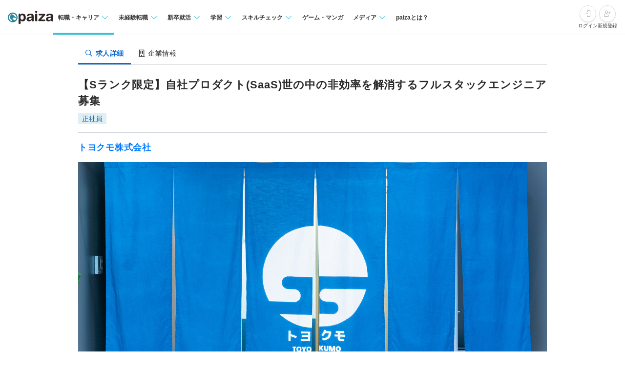

--- FILE ---
content_type: text/html; charset=utf-8
request_url: https://paiza.jp/career/job_offers/7583
body_size: 21636
content:
<!DOCTYPE html>
<html lang='ja'>
<head>

<meta charset="utf-8">
<title>【Sランク限定】自社プロダクト(SaaS)世の中の非効率を解消するフルスタックエンジニア募集の求人:トヨクモ株式会社 | ITエンジニア専門の転職サイト【paiza転職】</title>
<link rel="icon" type="image/x-icon" href="/favicon.ico">
<link rel="icon" type="image/svg+xml" href="/favicon.svg">
<meta name="description" content="トヨクモ株式会社の【Sランク限定】自社プロダクト(SaaS)世の中の非効率を解消するフルスタックエンジニア募集求人・採用情報を掲載しています。｜プログラミング問題を解くと企業からスカウトが届くコーディング転職サイト【paiza転職】">
<link rel="canonical" href="https://paiza.jp/career/job_offers/7583">
<meta property="og:title" content="【Sランク限定】自社プロダクト(SaaS)世の中の非効率を解消するフルスタックエンジニア募集の求人:トヨクモ株式会社">
<meta property="og:description" content="トヨクモ株式会社の【Sランク限定】自社プロダクト(SaaS)世の中の非効率を解消するフルスタックエンジニア募集求人・採用情報を掲載しています。">
<meta property="og:image" content="https://paiza-webapp.s3.ap-northeast-1.amazonaws.com/joboffer/7583/photo_top/large-e0a1629cd632aa2ba95176c3888ed9de.jpg">
<meta property="og:type" content="article">
<meta property="fb:app_id" content="896098410425951">
<meta name="full_title" content="ITエンジニア専門の転職サイト【paiza転職】">
<meta name="viewport" content="width=device-width, initial-scale=1.0">
<meta name="copyright" content="Copyright Paiza, Inc. All rights reserved.">
<meta name="robots" content="index, follow">
<meta name="twitter:card" content="summary_large_image">
<meta name="twitter:site" content="@paiza_official">
<meta name="twitter:creator" content="@paiza_official">
<link href='/apple-touch-icon.png' rel='apple-touch-icon' sizes='192x192'>
<meta content='paiza' name='application-name'>
<meta content='/small.jpg' name='msapplication-square70x70logo'>
<meta content='/medium.jpg' name='msapplication-square150x150logo'>
<meta content='/wide.jpg' name='msapplication-wide310x150logo'>
<meta content='/large.jpg' name='msapplication-square310x310logo'>
<meta content='width=device-width,initial-scale=1,shrink-to-fit=no' name='viewport'>
<link rel="preload" href="https://cdn-paiza.paiza.jp/packs/application.772520abf15aa175.css" as="style" onload="this.onload=null;this.rel=&quot;stylesheet&quot;" />
<script src="https://paiza.jp/assets/common/social_button-3609608d2fa7bd3cde91854101df1ce31b5b834b254b924cec1fcea28b2aa5f9.js" async="async"></script>
<script async='' src='https://b.st-hatena.com/js/bookmark_button.js'></script>
<script src="https://cdn-paiza.paiza.jp/packs/application.098e8d1807ff962e.js" defer="defer"></script>
<link rel="preload" href="https://cdn-paiza.paiza.jp/packs/pages/job_offers/show.979449b787d7f20b.css" as="style" media="screen, print" onload="this.onload=null;this.rel=&quot;stylesheet&quot;" />
<script src="https://cdn-paiza.paiza.jp/packs/pages/job_offers/show.9e817ec3b9b1db05.js" defer="defer"></script>
<script type="application/ld+json">{"@context":"https://schema.org","@type":"JobPosting","datePosted":"2022-12-28T09:25:00+09:00","title":"ソフトウェアエンジニア","description":"\u003cstrong\u003e企業の特徴\u003c/strong\u003e\n■会社概要\nトヨクモは「すべての人を非効率な仕事から解放する」をミッションとするSaaS企業です。\nITスキルに自信のない方々でも直感的に使うことができ、自分たちの業務を改善できるサービスを提供しています。\n2010年に創業し、2020年に東証マザーズ(現グロース)に上場しました。\n\n■募集背景\n弊社の事業は幸いなことに成長を続けています。そのためこれまでになかった新たな要件やパフォーマンス・スケーラビリティへの要求などが増加しています。また新事業の開始に向けた新規開発も始まっています。\n弊社の製品開発ポリシーは、1つの製品の仕様は1つの問題をうまく解く範囲に留め、複雑にしすぎないというものです。 \nその結果、1つの製品の全体像は個人で把握可能なものとなり、1製品あたり2〜6名と少人数のチームでスピード感を持って開発を継続できるようになります。\nそのチームの中でそれぞれのメンバーは、特定領域だけに限った開発だけを行うのではなく、いわゆるフルスタックエンジニアとして製品全体の開発に参加します。\nこうしたチームに参加していただき、新製品の開発や、既存製品の改善、また既存製品同士の連携などの仕事を仕様策定から実装まで共にできる方を募集しております。\n\n\n■仕事の魅力\n1. 裁量が広い\n弊社の製品開発ではエンジニアやデザイナーの裁量が広く、チームで議論しながら、仕様から決定して開発を進めています。社内には開発ロードマップを常に共有しており、なぜやるのか、その仕事はどこにつながっているのかを理解できるため、やらされ仕事感はなくオーナーシップを持って開発に参加できます。\n\n2. 幅広い経験を積める\n現時点での実力や経験によってそれぞれの範囲は異なりますが、原則として開発メンバーはインフラからフロントエンドまでを視野に開発をしています。\n「ある製品の一部の役割のAPI開発」などではなく、ユーザーの課題解決のために必要なことを横断的に行なっていくため、ソフトウェアエンジニアとして「1つのソフトウェアを作り育てる」経験を積むことができます。\n\n3. 刺激し合えるチーム参加\n現状のトヨクモの開発メンバーは技術が好きなメンバーに恵まれていると思います。\nその一員として製品のことだけでなく、技術について雑談・議論しながら仕事をすることができます。\n\n4. OSSへの貢献\n弊社はOSSへの貢献に力を入れています。業務の中で必要なPRを送ることはもちろん、自社OSSの公開や、寄付活動Thanks OSS Awardも行なっています。\n特にOSSへの寄付については今後より拡大していく計画です。\n製品開発だけでなくOSSを通して広く世の中に貢献することもできます。\n\n5. 成果の実感を直接得られる\n弊社は社内の情報が極力制限されずに公開されており、ユーザーからの問い合わせ内容のすべてを知ることができます。またユーザー会などでの直接の会話を通してユーザーからフィードバックを受ける機会もあります。\nまた自分が開発を続けてきた機能によって売上が伸びる経験や、自分が開発している製品が実際に行政や他社で使われていることに接することもあり、そこから成果や社会貢献の実感を得て開発を続けることができます。\n\n\u003cstrong\u003e募集要項\u003c/strong\u003e\n\u003c 概要 \u003e\nポジション\nソフトウェアエンジニア\n\n提示年収\n700万 〜 2,000万円\n\n求めるスキル\nSランク以上（※ランクについてはhttps://paiza.jp/guide/career#rank）\n\n\u003c 開発環境 \u003e\n言語\nTypeScript、PHP、HTML5+CSS3、SQL、Clojure\n\nフレームワーク\nNext.js、Symfony、React、Vue.js\n\n開発手法\nアジャイル、チケット駆動開発、プロトタイピング、コーディング規約あり\n\n開発内容タイプ\nアジャイル、チケット駆動開発、プロトタイピング、コーディング規約あり\n\n\u003c 職務内容 \u003e\n仕様策定や設計のレイヤから参画いただき、⾃社製品(SaaS)の成長に貢献していただきます。\n\n具体的には以下の通りです。\n・バックエンド・フロントエンドを問わず、仕様実現のために必要なコードを書く\n・ソフトウェア設計を行う\n・仕様の議論に参加する\n・アーキテクチャ・インフラの構成を考え、コードに落とし込む\n・ふり返りを通じてチーム開発プロセスの改善に貢献する\n・エンジニアリングチームだけではなくデザイナーやサポートのメンバーとコミュニケーションを行い、円滑に開発を進行する\n\n担当していただく可能性のあるWebアプリケーションのスタックは次の3種類あります。\n1. フロントエンド Next.js/TypeScript、バックエンド GraphQL/Clojure\n2. フロントエンド Vue.js/TypeScript、バックエンド Symfony/PHP\n3. フロントエンド React/ClojureScript、バックエンド Clojure\n\nインフラとしてはAWS、Firebase、Vercelなどを活用しています。\n\n仕事のやりがい\n\n\n\u003cstrong\u003e応募要件\u003c/strong\u003e\n\u003c 必須要件 \u003e\n以下すべてのご経験をお持ちの方からのご応募をおまちしています！\n・Web開発（サーバサイドエンジニア）　実務３年以上\n・Web開発（フロントエンドエンジニア）　実務３年以上\n\n\n\u003c 歓迎要件 \u003e\n・ソフトウェア設計の実務経験がある方\n・アーキテクチャ設計の実務経験がある方\n・RDBの論理設計の実務経験がある方\n・Clojure, TypeScript, PHPのいずれかの言語を用いた開発実務経験がある方\n・コンピュータサイエンスを学習してこられた方\n・SaaSの開発実務の経験がある方\n・専⾨性の⾼い分野の実務経験がある方\n・リーダーシップがある方\n\n\u003c 求める人物像 \u003e\n【マッチする可能性が高い人物像】\n・いわゆる\"ギーク\"な方\n・知的好奇心旺盛である方\n・コードを書いてソフトウェアを作ることが楽しいと感じている方\n・ソフトウェアのごく一部ではなく全体を開発してリリースし、ユーザーひいては社会に影響を与えることを楽しいと感じる方\n・社会の問題を解く製品開発に熱意を持てる方\n・LISPや関数型言語に興味がある方 、好きな方\n\n【マッチしない可能性が高い人物像】\n・特定技術や設計手法にこだわりがあり、その活用経験を積みたい方\n・コミュニケーションをせずに黙々とコードだけを書いていたい方\n・目的思考で合理的な判断を求められる環境に居心地の悪さを感じる方\n・フルリモートで働きたい方\"\n","employmentType":["FULL_TIME"],"hiringOrganization":{"@type":"Organization","name":"トヨクモ株式会社","logo":"https://paiza.jp/images/logo/paiza/job_posting_logo.png"},"jobLocation":{"@type":"Place","address":{"@type":"PostalAddress","addressCountry":"日本","addressRegion":"東京都","postalCode":"","streetAddress":"品川区上大崎3丁目1-1","addressLocality":"東京都品川区上大崎3丁目1-1 JR東急目黒ビル 14階 "}},"identifier":{"@type":"PropertyValue","name":"トヨクモ株式会社","value":4447},"skills":"以下すべてのご経験をお持ちの方からのご応募をおまちしています！\n・Web開発（サーバサイドエンジニア）　実務３年以上\n・Web開発（フロントエンドエンジニア）　実務３年以上\n","workHours":"9:00-18:00（基本：定時出勤手当対象）\n\n以下、いずれかから選択可能です。\n・7:00～16:00\n・8:00～17:00\n・10:00～19:00\n・11:00～20:00\n","jobBenefits":"  \u003c インセンティブ \u003e\n  固定賞与：年4ヶ⽉分。基本給ではなく⽉給の4ヶ⽉です。\n特別賞与：期首から期末までの在籍者を対象に年1回、0〜上限なし\n\n  \u003c 諸手当 \u003e\n  交通費⽀給\n近距離⼿当て：会社から2km圏内に住むと、家賃の最⼤3割（上限5万円）の補助が出ます\n定時出勤手当：定時である9時-18時に勤務していただけると+2万円/月\n従業員持株会の奨励金(50%)\n\nリモートワークの制度は評価や勤務期間により次の種類があります。\n※現在、フルリモートワークは採用しておりません。\n・リモ4：月4回までリモートワーク可能。誰でも利用可\n・リモ10：月10回までリモートワーク可能。マネージャーの承認が必要\n・裁量労働制：プロフェッショナルグレードより選択可能\n\n  \u003c 保険 \u003e\n・健康保険（関東ITソフトウェア健康保険組合）\n・厚⽣年⾦\n・雇⽤保険\n・労災保険\n\n","url":"https://paiza.jp/career/job_offers/7583","image":"https://paiza-webapp.s3.ap-northeast-1.amazonaws.com/joboffer/7583/photo_top/medium-298a21e339883dd4757e4e87c6a77cee.jpg","baseSalary":{"@type":"MonetaryAmount","currency":"JPY","value":{"@type":"QuantitativeValue","unitText":"YEAR","minValue":7000000,"maxValue":20000000}},"validThrough":null}</script>
<link rel="stylesheet" href="https://cdn-paiza.paiza.jp/packs/partials/commons/breadcrumbs_on_rails.185c4ead64565ed9.css" />
<link rel="preload" href="https://cdn-paiza.paiza.jp/packs/partials/job_offers/recruiters_tab.b14b5195bfb275a5.css" media="all" as="style" onload="this.onload=null;this.rel=&quot;stylesheet&quot;" />
<link rel="preload" href="https://cdn-paiza.paiza.jp/packs/partials/job_offers/recruiters_box.ec674a46dafdcc76.css" media="screen, print" as="style" onload="this.onload=null;this.rel=&quot;stylesheet&quot;" />
<link rel="preload" href="https://cdn-paiza.paiza.jp/packs/partials/job_offers/top_area_buttons.3ad5ffe36fc93dab.css" media="all" as="style" onload="this.onload=null;this.rel=&quot;stylesheet&quot;" />

<script>
  dataLayer = [];
  if (location.pathname.startsWith('/business')) {
    analytics_properties = {
      'business_user_id': ''
    };
  } else {
    analytics_properties = {
      'uuid': '',
      'user_status': '0',
      'status': '',
      'ga_status': '',
      'paiza_rank': '',
      'registered_service': '',
      'max_skillpr_years_of_experience': '',
      'expected_date_of_graduation': '',
      'school_type_id': ''
    };
  }
  
  dataLayer.push(Object.assign({}, analytics_properties));
</script>
<!-- Google Tag Manager -->
<script>(function(w,d,s,l,i){w[l]=w[l]||[];w[l].push({'gtm.start':
new Date().getTime(),event:'gtm.js'});var f=d.getElementsByTagName(s)[0],
j=d.createElement(s),dl=l!='dataLayer'?'&l='+l:'';j.async=true;j.src=
'https://www.googletagmanager.com/gtm.js?id='+i+dl;f.parentNode.insertBefore(j,f);
})(window,document,'script','dataLayer','GTM-TQKX7WN');</script>
<!-- End Google Tag Manager -->
<script>
(function(i,s,o,g,r,a,m){i['GoogleAnalyticsObject']=r;i[r]=i[r]||function(){
(i[r].q=i[r].q||[]).push(arguments)},i[r].l=1*new Date();a=s.createElement(o),
m=s.getElementsByTagName(o)[0];a.async=1;a.src=g;m.parentNode.insertBefore(a,m)
})(window,document,'script','https://www.google-analytics.com/analytics.js','ga');
ga('create', 'UA-42027263-1', 'auto');
ga('require', 'GTM-544Q3L4');
ga('send', 'pageview');
</script>
<script>
  custom_dimensions = Object.assign({}, analytics_properties);
  custom_dimensions['user_properties'] = Object.assign({}, custom_dimensions);
  custom_dimensions['user_id'] = custom_dimensions['uuid'];
</script>
<script async='' src='https://www.googletagmanager.com/gtag/js?id=G-X4K98BR9EP'></script>
<script>
window.dataLayer = window.dataLayer || [];
function gtag(){dataLayer.push(arguments);}
gtag('js', new Date());
gtag('config', 'G-X4K98BR9EP', custom_dimensions);
</script>
<link rel="preconnect" href="https://dev.visualwebsiteoptimizer.com" />
<script type='text/javascript' id='vwoCode'>
window._vwo_code || (function() {
var account_id=804902,
version=2.0,
settings_tolerance=2000,
hide_element='body',
hide_element_style = 'opacity:0 !important;filter:alpha(opacity=0) !important;background:none !important',
<!-- * DO NOT EDIT BELOW THIS LINE */ -->
f=false,w=window,d=document,v=d.querySelector('#vwoCode'),cK='_vwo_'+account_id+'_settings',cc={};try{var c=JSON.parse(localStorage.getItem('_vwo_'+account_id+'_config'));cc=c&&typeof c==='object'?c:{}}catch(e){}var stT=cc.stT==='session'?w.sessionStorage:w.localStorage;code={use_existing_jquery:function(){return typeof use_existing_jquery!=='undefined'?use_existing_jquery:undefined},library_tolerance:function(){return typeof library_tolerance!=='undefined'?library_tolerance:undefined},settings_tolerance:function(){return cc.sT||settings_tolerance},hide_element_style:function(){return'{'+(cc.hES||hide_element_style)+'}'},hide_element:function(){return typeof cc.hE==='string'?cc.hE:hide_element},getVersion:function(){return version},finish:function(){if(!f){f=true;var e=d.getElementById('_vis_opt_path_hides');if(e)e.parentNode.removeChild(e)}},finished:function(){return f},load:function(e){var t=this.getSettings(),n=d.createElement('script'),i=this;if(t){n.textContent=t;d.getElementsByTagName('head')[0].appendChild(n);if(!w.VWO||VWO.caE){stT.removeItem(cK);i.load(e)}}else{n.fetchPriority='high';n.src=e;n.type='text/javascript';n.onerror=function(){_vwo_code.finish()};d.getElementsByTagName('head')[0].appendChild(n)}},getSettings:function(){try{var e=stT.getItem(cK);if(!e){return}e=JSON.parse(e);if(Date.now()>e.e){stT.removeItem(cK);return}return e.s}catch(e){return}},init:function(){if(d.URL.indexOf('__vwo_disable__')>-1)return;var e=this.settings_tolerance();w._vwo_settings_timer=setTimeout(function(){_vwo_code.finish();stT.removeItem(cK)},e);var t=d.currentScript,n=d.createElement('style'),i=this.hide_element(),r=t&&!t.async&&i?i+this.hide_element_style():'',c=d.getElementsByTagName('head')[0];n.setAttribute('id','_vis_opt_path_hides');v&&n.setAttribute('nonce',v.nonce);n.setAttribute('type','text/css');if(n.styleSheet)n.styleSheet.cssText=r;else n.appendChild(d.createTextNode(r));c.appendChild(n);this.load('https://dev.visualwebsiteoptimizer.com/j.php?a='+account_id+'&u='+encodeURIComponent(d.URL)+'&vn='+version)}};w._vwo_code=code;code.init();})();
</script>
<!-- End VWO Async SmartCode -->
<!-- Optimize Next -->
<script>(function(p,r,o,j,e,c,t,g){
p['_'+t]={};g=r.createElement('script');g.src='https://www.googletagmanager.com/gtm.js?id=GTM-'+t;r[o].prepend(g);
g=r.createElement('style');g.innerText='.'+e+t+'{visibility:hidden!important}';r[o].prepend(g);
r[o][j].add(e+t);setTimeout(function(){if(r[o][j].contains(e+t)){r[o][j].remove(e+t);p['_'+t]=0}},c)
})(window,document,'documentElement','classList','loading',2000,'WTZZHVXG')</script>
<!-- End Optimize Next -->
<script>
  (function() {
    this.gaq_push = function(args) {
      var hit_type, mkargs;
      if (args == null) {
        args = [];
      }
      mkargs = {};
      hit_type = '';
      args.forEach(function(n, i) {
        if (i === 0) {
          if (n === '_trackEvent') {
            hit_type = 'event';
          } else if (n === '_trackPageview') {
            hit_type = 'pageview';
          }
          return mkargs.hitType = hit_type;
        } else if (i === 1) {
          if (hit_type === 'event') {
            return mkargs.eventCategory = n.toString();
          } else if (hit_type === 'pageview') {
            return mkargs.page = n.toString();
          }
        } else if (i === 2) {
          return mkargs.eventAction = n.toString();
        } else if (i === 3) {
          return mkargs.eventLabel = n.toString();
        } else if (i === 4) {
          return mkargs.eventValue = parseInt(n);
        }
      });
      if (typeof ga !== "undefined" && ga !== null) {
        return ga('send', mkargs);
      } else {
        return console.log(mkargs);
      }
    };
  
  }).call(this);
</script>

<meta name="csrf-param" content="authenticity_token" />
<meta name="csrf-token" content="HnpYeQ6gp62vmSWpL_jmG7uThR91BYyFufyPkxc843kaX97oNJZcrMkm7YLCWo5fHaxOB1affe7jAsqlEYqL6A" />
</head>
<body class=''>
<div id='fb-root'></div>
<script src="https://cdn-paiza.paiza.jp/packs/partials/headers/global_header.a9a1641489cc05ac.js" defer="defer"></script>
<link rel="stylesheet" href="https://cdn-paiza.paiza.jp/packs/partials/headers/global_header.2775e4a72c5fc0bb.css" />
<div data-display-menu='true' data-is-agent-scouts-badge-visible='false' data-is-bookmarks-badge-visible='false' data-is-display-scout-config='' data-is-entries-badge-visible='false' data-is-messages-badge-visible='false' data-is-mypage-badge-visible='false' data-is-student='' data-is-study-group-user='' data-is-target-of-plan-after-graduation='' data-logged-in='false' id='js-react-global-header'></div>


<noscript>
<p style='text-align:center;'>javascriptを有効にして下さい。</p>
</noscript>
<main class='main' id='main'>


<div class='u-container-medium u-container--no-padding'>
<div class='p-recruiters-tab'>
<div class='p-recruiters-tab__navigation' id='tab_nav'>
<div class='p-recruiters-tab__items-wrap'>
<a class="p-recruiters-tab__item a-tab a-tab--active" href="/job_offers/7583"><i class='far fa-search fa-fw' style='margin-right: 0.25rem;'></i>
<span>求人詳細</span>
</a><a class="p-recruiters-tab__item a-tab  " href="/recruiters/4447?job_offer_id=7583#tab_nav"><i class='far fa-building fa-fw' style='margin-right: 0.25rem;'></i>
<span>企業情報</span>
</a></div>
</div>
</div>
</div>

<div class='o-recruiters-show'>
<div class='o-recruiters-show__section u-hidden-on-pc'>
<div class='o-recruiters-show__content'>
<div class='m-box m-box--sharp m-box--white'>
<div class='m-contents m-contents--gap-very-narrow'>
<div>
<div class='u-flex u-flex-justify-between u-flex-center u-flex-items-center'>
<span class='a-heading-primary-small'>
通過ランク：S
</span>
<a target="_blank" href="/guide/guide#outline"><i class='far fa-question-circle'></i>
</a></div>
</div>
</div>
</div>

</div>
</div>
</div>
<div class='u-container-medium u-text-align-left' data-job-offer-id='7583' id='job_offer_detail'>
<div class='m-heading-area m-heading-area--strong-border'>
<h1 class='a-heading-primary-xlarge'>【Sランク限定】自社プロダクト(SaaS)世の中の非効率を解消するフルスタックエンジニア募集</h1>
<div class='u-mt--0p5rem'>
<div style="clear: both;"><div class="d-label d-label--work_style">正社員</div></div>

</div>
</div>
<div class='m-heading-area'>
<h2 class='a-heading-primary-large' id='corpname'>
<a href="/recruiters/4447?job_offer_id=7583#tab_nav">トヨクモ株式会社</a>
</h2>
</div>

</div>
<div class='u-container-medium'>
<div class='m-photo-top' id='job_offer_top_image'>
<div class='m-photo-top__image'>
<img alt="求人メインイメージ" loading="lazy" ssl_detected="true" src="https://paiza-webapp.s3.ap-northeast-1.amazonaws.com/joboffer/7583/photo_top/large-e0a1629cd632aa2ba95176c3888ed9de.jpg" />
</div>
</div>
</div>
<div class='t-two-column js-toc-content'>
<div class='t-two-column__main-side p-job-offer-detail__main-side'>
<div class='o-recruiters-show'>
<div class='o-recruiters-show__toggle-section'>
<input checked='checked' class='o-recruiters-show__toggle-trigger' id='job-offer-summary' type='checkbox'>
<label class='o-recruiters-show__section-title' for='job-offer-summary'>
<h3 class='a-heading-primary-large' id='job-offer-summary-heading'>
求人概要
</h3>
<i class='o-recruiters-show__toggle-trigger-icon'></i>
</label>
<div class='o-recruiters-show__toggle-content' id='job-offer-feature'>
<div class='o-recruiters-show__content-text p-job-offer-updated-date'>
更新日：2024/08/28
</div>
<div class='o-recruiters-show__content-text'>
<p>■会社概要<br>トヨクモは「すべての人を非効率な仕事から解放する」をミッションとするSaaS企業です。<br>ITスキルに自信のない方々でも直感的に使うことができ、自分たちの業務を改善できるサービスを提供しています。<br>2010年に創業し、2020年に東証マザーズ(現グロース)に上場しました。<br><br>■募集背景<br>弊社の事業は幸いなことに成長を続けています。そのためこれまでになかった新たな要件やパフォーマンス・スケーラビリティへの要求などが増加しています。また新事業の開始に向けた新規開発も始まっています。<br>弊社の製品開発ポリシーは、1つの製品の仕様は1つの問題をうまく解く範囲に留め、複雑にしすぎないというものです。 <br>その結果、1つの製品の全体像は個人で把握可能なものとなり、1製品あたり2〜6名と少人数のチームでスピード感を持って開発を継続できるようになります。<br>そのチームの中でそれぞれのメンバーは、特定領域だけに限った開発だけを行うのではなく、いわゆるフルスタックエンジニアとして製品全体の開発に参加します。<br>こうしたチームに参加していただき、新製品の開発や、既存製品の改善、また既存製品同士の連携などの仕事を仕様策定から実装まで共にできる方を募集しております。<br><br><br>■仕事の魅力<br>1. 裁量が広い<br>弊社の製品開発ではエンジニアやデザイナーの裁量が広く、チームで議論しながら、仕様から決定して開発を進めています。社内には開発ロードマップを常に共有しており、なぜやるのか、その仕事はどこにつながっているのかを理解できるため、やらされ仕事感はなくオーナーシップを持って開発に参加できます。<br><br>2. 幅広い経験を積める<br>現時点での実力や経験によってそれぞれの範囲は異なりますが、原則として開発メンバーはインフラからフロントエンドまでを視野に開発をしています。<br>「ある製品の一部の役割のAPI開発」などではなく、ユーザーの課題解決のために必要なことを横断的に行なっていくため、ソフトウェアエンジニアとして「1つのソフトウェアを作り育てる」経験を積むことができます。<br><br>3. 刺激し合えるチーム参加<br>現状のトヨクモの開発メンバーは技術が好きなメンバーに恵まれていると思います。<br>その一員として製品のことだけでなく、技術について雑談・議論しながら仕事をすることができます。<br><br>4. OSSへの貢献<br>弊社はOSSへの貢献に力を入れています。業務の中で必要なPRを送ることはもちろん、自社OSSの公開や、寄付活動Thanks OSS Awardも行なっています。<br>特にOSSへの寄付については今後より拡大していく計画です。<br>製品開発だけでなくOSSを通して広く世の中に貢献することもできます。<br><br>5. 成果の実感を直接得られる<br>弊社は社内の情報が極力制限されずに公開されており、ユーザーからの問い合わせ内容のすべてを知ることができます。またユーザー会などでの直接の会話を通してユーザーからフィードバックを受ける機会もあります。<br>また自分が開発を続けてきた機能によって売上が伸びる経験や、自分が開発している製品が実際に行政や他社で使われていることに接することもあり、そこから成果や社会貢献の実感を得て開発を続けることができます。</p>
</div>
<div class='p-job-offer-summary-area'>
<dl class='m-definitions-responsive m-definitions-responsive--border-top'>
<dt class='m-definitions-responsive__term'>
職種名
</dt>
<dd class='m-definitions-responsive__description' id='job-offer-occupation'>
ソフトウェアエンジニア
</dd>
<dt class='m-definitions-responsive__term'>
ポジション
</dt>
<dd class='m-definitions-responsive__description' id='job-offer-engineering-positions'>
テックメンバー、SE・PG
</dd>
<dt class='m-definitions-responsive__term'>
職種
</dt>
<dd class='m-definitions-responsive__description' id='job-offer-engineering_fields'>
バックエンド/サーバサイド、フロントエンド
</dd>
<dt class='m-definitions-responsive__term'>
給与(想定年収)
</dt>
<dd class='m-definitions-responsive__description' id='job-offer-salary-range'>
700万 〜 2,000万円
<div class='m-definitions-responsive__annotation'>
（※
<a target="_blank" href="https://paizasupport.zendesk.com/hc/ja/articles/360035798071">想定年収</a>
は年収提示額を保証するものではありません）
</div>
</dd>
<dt class='m-definitions-responsive__term'>
勤務地
</dt>
<dd class='m-definitions-responsive__description'>
東京都
</dd>
<dt class='m-definitions-responsive__term'>
主要開発技術
</dt>
<dd class='m-definitions-responsive__description u-flex u-flex-wrap flex-decorator u-flex-items-start' id='job-offer-main-dev-language'>
<span class="p-job-offer-lang-label-link--green u-mr--0p5rem u-mb--0p5rem">TypeScript</span>
<span class="p-job-offer-lang-label-link--blue u-mr--0p5rem u-mb--0p5rem">Next.js</span>
</dd>
<dt class='m-definitions-responsive__term'>
開発言語
</dt>
<dd class='m-definitions-responsive__description u-flex u-flex-wrap flex-decorator u-flex-items-start' id='job-offer-sub-dev-language'>
<span class="p-job-offer-lang-label-link--green u-mr--0p5rem u-mb--0p5rem">PHP</span>
<span class="p-job-offer-lang-label-link--green u-mr--0p5rem u-mb--0p5rem">Clojure</span>
<span class="p-job-offer-lang-label-link--green u-mr--0p5rem u-mb--0p5rem">HTML5+CSS3</span>
<span class="p-job-offer-lang-label-link--green u-mr--0p5rem u-mb--0p5rem">SQL</span>
</dd>
<dt class='m-definitions-responsive__term'>
フレームワーク
</dt>
<dd class='m-definitions-responsive__description u-flex u-flex-wrap flex-decorator u-flex-items-start' id='job-offer-dev-framework'>
<span class="p-job-offer-lang-label-link--blue u-mr--0p5rem u-mb--0p5rem">Symfony</span>
<span class="p-job-offer-lang-label-link--blue u-mr--0p5rem u-mb--0p5rem">React</span>
<span class="p-job-offer-lang-label-link--blue u-mr--0p5rem u-mb--0p5rem">Vue.js</span>
</dd>
<dt class='m-definitions-responsive__term'>
クラウドプラットフォーム
</dt>
<dd class='m-definitions-responsive__description'>
<p>Amazon Web Services、Firebase</p>
</dd>
<dt class='m-definitions-responsive__term'>
データベース
</dt>
<dd class='m-definitions-responsive__description' id='job-offer-databases'>
MySQL、PostgreSQL
</dd>
<dt class='m-definitions-responsive__term'>
開発内容タイプ
</dt>
<dd class='m-definitions-responsive__description'>
<p>自社製品/自社サービス、B2B、業務システム/パッケージ、スマートフォンアプリ、SaaS、データベースの設計、チューニング、大規模（秒間1万クエリー以上など）</p>
</dd>
<dt class='m-definitions-responsive__term'>
特徴
</dt>
<dd class='m-definitions-responsive__description u-flex u-flex-wrap flex-decorator u-flex-items-start' id='job-offer-work-features'>
<span class="p-job-offer-lang-label-link--green u-mr--0p5rem u-mb--0p5rem">残業３０H以内</span>
<span class="p-job-offer-lang-label-link--green u-mr--0p5rem u-mb--0p5rem">オンライン面談可</span>
<span class="p-job-offer-lang-label-link--green u-mr--0p5rem u-mb--0p5rem">服装自由</span>
<span class="p-job-offer-lang-label-link--green u-mr--0p5rem u-mb--0p5rem">イヤホンOK</span>
<span class="p-job-offer-lang-label-link--green u-mr--0p5rem u-mb--0p5rem">フリーソフト利用可</span>
<span class="p-job-offer-lang-label-link--green u-mr--0p5rem u-mb--0p5rem">1920x1200以上のモニター環境を提供</span>
<span class="p-job-offer-lang-label-link--green u-mr--0p5rem u-mb--0p5rem">OSSプロジェクトのコミッタが在籍</span>
<span class="p-job-offer-lang-label-link--green u-mr--0p5rem u-mb--0p5rem">原則定時退社</span>
<span class="p-job-offer-lang-label-link--green u-mr--0p5rem u-mb--0p5rem">産休育休取得実績あり</span>
<span class="p-job-offer-lang-label-link--green u-mr--0p5rem u-mb--0p5rem">ノートPC＋モニタ別途支給</span>
<span class="p-job-offer-lang-label-link--green u-mr--0p5rem u-mb--0p5rem">一部在宅勤務可</span>
<span class="p-job-offer-lang-label-link--green u-mr--0p5rem u-mb--0p5rem">日本語がネイティブレベルでなくても可</span>
<span class="p-job-offer-lang-label-link--green u-mr--0p5rem u-mb--0p5rem">若手歓迎</span>
<span class="p-job-offer-lang-label-link--green u-mr--0p5rem u-mb--0p5rem">第二新卒歓迎</span>
<span class="p-job-offer-lang-label-link--green u-mr--0p5rem u-mb--0p5rem">時短勤務可</span>
<span class="p-job-offer-lang-label-link--green u-mr--0p5rem u-mb--0p5rem">ベテラン歓迎</span>
</dd>
<dt class='m-definitions-responsive__term'>
募集人数
</dt>
<dd class='m-definitions-responsive__description'>
若干名
</dd>
</dl>
<div class='o-recruiters-show__sub-images'>
<div class='o-recruiters-show__sub-image-wrap'>
<div class='o-recruiters-show__sub-image' id='job-offer-sub-photo1'>
<img alt="求人イメージ画像2" class="p-job-offer-sub-photos__image" loading="lazy" ssl_detected="true" src="https://paiza-webapp.s3.ap-northeast-1.amazonaws.com/joboffer/7583/photo2/medium-c81919d6320e5af899dd2563282ae11b.jpg" />
</div>
<div class='o-recruiters-show__sub-image' id='job-offer-sub-photo2'>
<img alt="求人イメージ画像3" class="p-job-offer-sub-photos__image" loading="lazy" ssl_detected="true" src="https://paiza-webapp.s3.ap-northeast-1.amazonaws.com/joboffer/7583/photo3/medium-e56af69a8827c54fa1dcf76e7d85d2a1.jpg" />
</div>
</div>
</div>
</div>
</div>
</div>
<div class='o-recruiters-show__toggle-section p-job-offer-recruitment-requirements'>
<input checked='checked' class='o-recruiters-show__toggle-trigger' id='job-offer-requirements-title' type='checkbox'>
<label class='o-recruiters-show__section-title' for='job-offer-requirements-title'>
<h3 class='a-heading-primary-large' id='job-offer-recruitment-requirements-heading'>
応募要件
</h3>
<i class='o-recruiters-show__toggle-trigger-icon'></i>
</label>
<div class='o-recruiters-show__toggle-content'>
<dl class='m-definitions-responsive' id='job-offer-recruitement-requirements'>
<dt class='m-definitions-responsive__term'>
必須要件
</dt>
<dd class='m-definitions-responsive__description'>
以下すべてのご経験をお持ちの方からのご応募をおまちしています！<br>・Web開発（サーバサイドエンジニア）　実務３年以上<br>・Web開発（フロントエンドエンジニア）　実務３年以上<br>
</dd>
<dt class='m-definitions-responsive__term'>
歓迎要件
</dt>
<dd class='m-definitions-responsive__description'>
<p>・ソフトウェア設計の実務経験がある方<br>・アーキテクチャ設計の実務経験がある方<br>・RDBの論理設計の実務経験がある方<br>・Clojure, TypeScript, PHPのいずれかの言語を用いた開発実務経験がある方<br>・コンピュータサイエンスを学習してこられた方<br>・SaaSの開発実務の経験がある方<br>・専⾨性の⾼い分野の実務経験がある方<br>・リーダーシップがある方</p>
</dd>
<dt class='m-definitions-responsive__term'>
求める人物像
</dt>
<dd class='m-definitions-responsive__description'>
<p>【マッチする可能性が高い人物像】<br>・いわゆる"ギーク"な方<br>・知的好奇心旺盛である方<br>・コードを書いてソフトウェアを作ることが楽しいと感じている方<br>・ソフトウェアのごく一部ではなく全体を開発してリリースし、ユーザーひいては社会に影響を与えることを楽しいと感じる方<br>・社会の問題を解く製品開発に熱意を持てる方<br>・LISPや関数型言語に興味がある方 、好きな方<br><br>【マッチしない可能性が高い人物像】<br>・特定技術や設計手法にこだわりがあり、その活用経験を積みたい方<br>・コミュニケーションをせずに黙々とコードだけを書いていたい方<br>・目的思考で合理的な判断を求められる環境に居心地の悪さを感じる方<br>・フルリモートで働きたい方</p>
</dd>
<dt class='m-definitions-responsive__term'>
備考
</dt>
<dd class='m-definitions-responsive__description'>
<p>【必須要件補足】<br>・トヨクモのミッション「すべての人を非効率な仕事から解放する」に共感していただける方<br>・チームの一員として他のメンバーと協調して仕事ができる方<br>・バックエンドからフロントエンドにまたがるWebアプリケーション開発実務の経験が3年以上またはそれに準ずる経験がある方</p>
</dd>
<dt class='m-definitions-responsive__term'>
選考フロー
</dt>
<dd class='m-definitions-responsive__description' id='job-offer-selection-flow'>
<p>プロフィール選考（場合によっては選考なし）<br>▼<br>カジュアル面談<br>▼<br>面接（1〜3回）※技術面接を含みます<br>▼<br>適性検査<br>▼<br>最終面接（ご来社）<br>▼<br>内定<br><br>※技術面接は1日にまとめて実施することも可能です。</p>
※選考フロー、面接回数は状況に応じて変更になる可能性があります
</dd>
</dl>
</div>
</div>
<div class='o-recruiters-show__toggle-section' id='job-offer-description'>
<input checked='checked' class='o-recruiters-show__toggle-trigger' id='job-offer-description-title' type='checkbox'>
<label class='o-recruiters-show__section-title' for='job-offer-description-title'>
<h3 class='a-heading-primary-large' id='job-offer-description-area-heading'>
職務内容
</h3>
<i class='o-recruiters-show__toggle-trigger-icon'></i>
</label>
<div class='o-recruiters-show__toggle-content'>
<div class='o-recruiters-show__content-text a-heading-primary'>
仕様策定や設計のレイヤから参画いただき、⾃社製品(SaaS)の成長に貢献していただきます。
</div>
<div class='o-recruiters-show__content-text'>
<p>具体的には以下の通りです。<br>・バックエンド・フロントエンドを問わず、仕様実現のために必要なコードを書く<br>・ソフトウェア設計を行う<br>・仕様の議論に参加する<br>・アーキテクチャ・インフラの構成を考え、コードに落とし込む<br>・ふり返りを通じてチーム開発プロセスの改善に貢献する<br>・エンジニアリングチームだけではなくデザイナーやサポートのメンバーとコミュニケーションを行い、円滑に開発を進行する<br><br>担当していただく可能性のあるWebアプリケーションのスタックは次の3種類あります。<br>1. フロントエンド Next.js/TypeScript、バックエンド GraphQL/Clojure<br>2. フロントエンド Vue.js/TypeScript、バックエンド Symfony/PHP<br>3. フロントエンド React/ClojureScript、バックエンド Clojure<br><br>インフラとしてはAWS、Firebase、Vercelなどを活用しています。</p>
<div class='p-job-offer-description-area__sub-title'>
業務内容の変更範囲
</div>
<div class='p-job-offer-description-area__job_description_change_range_at_hiring'>
＜雇入時＞
<br>
<p>開発業務<br></p>
</div>
<div class='p-job-offer-description-area__job_description_change_range_at_change'>
＜変更範囲＞
<br>
<p>開発及びSEまたはPM業務</p>
</div>

</div>
<style>
  .job-offer-bookmark-and-entry-box {
    padding: 1rem;
    background-color: #f6f6f6; }
  
  .job-offer-bookmark-and-entry-box__buttons {
    display: flex;
    justify-content: center;
    gap: 1rem; }
  
  .job-offer-bookmark-and-entry-box__button {
    width: 9rem; }
</style>

</div>
</div>
<div class='o-recruiters-show__toggle-section p-job-offer-development-environment js-job-offer-development-environment'>
<input class='o-recruiters-show__toggle-trigger' id='job-offer-dev-env-title' type='checkbox'>
<label class='o-recruiters-show__section-title' for='job-offer-dev-env-title'>
<h3 class='a-heading-primary-large' id='job-offer-development-environment-heading'>
開発環境
</h3>
<i class='o-recruiters-show__toggle-trigger-icon'></i>
</label>
<div class='o-recruiters-show__toggle-content'>
<dl class='m-definitions-responsive'>
<dt class='m-definitions-responsive__term'>
開発部門の特徴・強み
</dt>
<dd class='m-definitions-responsive__description'>
<p>■スキルを伸ばしやすい環境<br>弊社のエンジニアには仕様の実現のために必要なことを行うというカルチャーが根付いているため、1つのソフトウェアをより良くするために必要な技術を広く経験できます。<br>仕様が複雑なアプリケーションやユーザー数が急拡大しているアプリケーションもあり、スキルを上げやすい課題に取り組むチャンスが多くあります。<br><br>■生産性を引き出す環境<br>弊社ではエンジニアがエンジニアリングに集中し、高い生産性を発揮できる環境を整えることを重視しています。<br>PCや周辺機器もハイスペックなものを用意し、オフィス環境も広く使えて静かな環境になっています。<br>また会議等も必要に応じた最小限なものがあるだけです。<br><br>■技術が好きな優秀なメンバーと働ける<br>これまで技術が好きなメンバーを集めることに成功できており、現状十分にメンバーが足りている状況ではありませんが、それでも高い生産性で開発を継続できています。<br>世界中で使われる有名なOSSの作者やセキュリティに詳しいメンバーなど尖ったメンバーも在籍しています。<br></p>
</dd>
<dt class='m-definitions-responsive__term'>
技術向上、教育体制
</dt>
<dd class='m-definitions-responsive__description'>
<p>・コーディング規約の整備<br>・レビュー規約の整備<br>・設計レビュー<br>・ペアプログラミングの実施<br>・AWSやCloijureなど、社内で使用している技術についての勉強会を不定期開催<br>・書籍購入はSlackで依頼するだけ<br>・AWS等の資格の受験費用負担<br></p>
</dd>
<dt class='m-definitions-responsive__term'>
支給マシン
</dt>
<dd class='m-definitions-responsive__description'>
<p>PCにはこだわっており50万円以内を目安として選択いただくことができ、かつ3年に1度買い換えが可能です。<br>macOSを選択しているメンバーが多いですが、LinuxやWindowsも選択可能です。<br>モニターも27インチの4kを2台か、34インチのウルトラワイドモニターから選ぶことができます。<br>椅子はオカムラシルフィエクストラハイバック(定価15万円以上)です。<br>その他キーボードやマウスなどの周辺機器は基本的に自由に選択可能です。<br></p>
</dd>
<dt class='m-definitions-responsive__term'>
開発手法
</dt>
<dd class='m-definitions-responsive__description'>
<p>アジャイル、チケット駆動開発、プロトタイピング、コーディング規約あり</p>
</dd>
<dt class='m-definitions-responsive__term'>
開発支援ツール
</dt>
<dd class='m-definitions-responsive__description' id='job-offer-project-managements'>
Git、GitHub、GitHub Actions
</dd>
<dt class='m-definitions-responsive__term'>
インフラ管理
</dt>
<dd class='m-definitions-responsive__description'>
<p>Docker、AWS CloudFormation、Datadog、Amazon CloudWatch</p>
</dd>
<dt class='m-definitions-responsive__term'>
環境
</dt>
<dd class='m-definitions-responsive__description' id='job-offer-dev-environments'>
Linux、Mac OS X、NGINX、Redis、Vim、Emacs、GraphQL
</dd>
<dt class='m-definitions-responsive__term'>
その他開発環境
</dt>
<dd class='m-definitions-responsive__description'>
<p>アジャイル・チケット駆動開発といったイメージです。<br>コーディング規約やレビュー規約も試行錯誤しながら整備を継続的に続けています。<br><br>その他次のようなツールを使用しています。<br>・VCS：GitHub<br>・CI：GitHub Actions、Code Pipeline/Code Build<br>・コミュニケーションツール：Slack<br>・wiki：Scrapbox<br>・課題管理：Asana<br>・エディター：JetBrains製品についてはライセンスを支給、その他Emacs、Vim、VSCodeなど<br></p>
</dd>
<dt class='m-definitions-responsive__term'>
エンジニア評価の仕組み
</dt>
<dd class='m-definitions-responsive__description'>
<p>・月次の1on1を通して期待値と細かいフィードバックを実施<br>・年度末の評価時には360度評価を実施して偏りを排除<br>・事業の売上や利益と評価を直接結びつけない<br>・全体の金額ボリュームと考え方をクリアに示し、財務としての仕組みを理解してもらうように配慮<br></p>
</dd>
<dt class='m-definitions-responsive__term'>
組織構成
</dt>
<dd class='m-definitions-responsive__description'>
<p>開発部門：29名(インフラエンジニア2名、デザイナー5名、採用担当1名、他はソフトウェアエンジニア)</p>
</dd>
<dt class='m-definitions-responsive__term'>
配属部署
</dt>
<dd class='m-definitions-responsive__description'>
開発本部
</dd>
<dt class='m-definitions-responsive__term'>
配属部署人数
</dt>
<dd class='m-definitions-responsive__description'>
29名
</dd>
<dt class='m-definitions-responsive__term'>
平均的なチーム構成
</dt>
<dd class='m-definitions-responsive__description'>
<p>1製品あたり2〜6名のチームが裁量を持ち、開発の全工程に携わります。<br>顧客の本質的な課題を解決するというスタンスで、皆が組織横断的に開発に取り組む環境です。</p>
</dd>
</dl>
</div>
</div>
<div class='o-recruiters-show__toggle-section' id='job-offer-address-info'>
<input class='o-recruiters-show__toggle-trigger' id='job-offer-address-title' type='checkbox'>
<label class='o-recruiters-show__section-title' for='job-offer-address-title'>
<h3 class='a-heading-primary-large' id='job-offer-address-info-heading'>
勤務地
</h3>
<i class='o-recruiters-show__toggle-trigger-icon'></i>
</label>
<div class='o-recruiters-show__toggle-content'>
<div class='u-mt--1rem u-mb--1rem' id='job-offer-map-area'>
<div id='map-canvas' style='width: 100%; height: 299px'>
<iframe allowfullscreen='' frameborder='0' height='100%' loading='lazy' src='https://www.google.com/maps/embed/v1/place?key=AIzaSyD1lkeBZFpJ4SfsQBQbTmdd2JVAAdDFEAA&amp;q=品川区上大崎3丁目1-1&amp;zoom=15' style='border:0' width='100%'></iframe>
</div>

</div>
<dl class='m-definitions-responsive m-definitions-responsive--border-top'>
<dt class='m-definitions-responsive__term'>
勤務地
</dt>
<dd class='m-definitions-responsive__description'>
東京都品川区上大崎3丁目1-1
JR東急目黒ビル 14階

<div class='p-job-offer-description-area__sub-title'>
就業場所の変更範囲
</div>
<div class='p-job-offer-description-area__work_location_change_range_at_hiring'>
＜雇入時＞
<br>
<p>トヨクモ株式会社本社<br></p>
</div>
<div class='p-job-offer-description-area__work_location_change_range_at_change'>
＜変更範囲＞
<br>
<p>トヨクモ株式会社本社またはリモート業務による会社が認めた勤務地</p>
</div>
<div class='p-job-offer-description-area__sub-title'>
受動喫煙防止措置に関する事項
</div>
<div class='p-job-offer-description-area__passive_smoking_prevention'>
<p>従業員に対する受動喫煙対策：あり<br>対策内容：屋内禁煙（敷地内および事業所内は禁煙ですが、施設内に喫煙者向けの専用室が設けられています。）</p>
</div>
</dd>
<dt class='m-definitions-responsive__term'>
最寄り駅
</dt>
<dd class='m-definitions-responsive__description'>
<p>JR山手線、東急目黒線、東京メトロ南北線、都営三田線 「目黒駅」徒歩1分</p>
</dd>
</dl>
<style>
  .job-offer-bookmark-and-entry-box {
    padding: 1rem;
    background-color: #f6f6f6; }
  
  .job-offer-bookmark-and-entry-box__buttons {
    display: flex;
    justify-content: center;
    gap: 1rem; }
  
  .job-offer-bookmark-and-entry-box__button {
    width: 9rem; }
</style>

</div>
</div>
<div class='o-recruiters-show__toggle-section' id='job-offer-wlefare'>
<input class='o-recruiters-show__toggle-trigger' id='job-offer-welfare-title' type='checkbox'>
<label class='o-recruiters-show__section-title' for='job-offer-welfare-title'>
<h3 class='a-heading-primary-large' id='job-offer-welfare-heading'>
待遇・福利厚生
</h3>
<i class='o-recruiters-show__toggle-trigger-icon'></i>
</label>
<div class='o-recruiters-show__toggle-content'>
<dl class='m-definitions-responsive'>
<dt class='m-definitions-responsive__term'>
給与体系・詳細
</dt>
<dd class='m-definitions-responsive__description'>
<p>賃⾦形態：⽉給制<br>賃⾦の決定⽅法：当社規定により決定<br>給与：月給42万円〜、最低年収672万円〜(月45時間のみなし残業含む。特別賞与は含まない)<br>固定残業代：45時間分（換算時給に1.25をかけて算出、換算された時給超過分は別途⽀給）<br></p>
</dd>
<dt class='m-definitions-responsive__term'>
給与(想定年収)
</dt>
<dd class='m-definitions-responsive__description'>
700万 〜 2,000万円
<div class='m-definitions-responsive__annotation'>
（※
<a target="_blank" href="https://paizasupport.zendesk.com/hc/ja/articles/360035798071">想定年収</a>
は年収提示額を保証するものではありません）
</div>
</dd>
<dt class='m-definitions-responsive__term'>
勤務時間
</dt>
<dd class='m-definitions-responsive__description'>
<p>9:00-18:00（基本：定時出勤手当対象）<br><br>以下、いずれかから選択可能です。<br>・7:00～16:00<br>・8:00～17:00<br>・10:00～19:00<br>・11:00～20:00<br></p>
<p>休憩時間：休憩60分 （各々の業務の都合により任意の時間に取得）</p>
<p>平均残業時間：平均10時間程度/月</p>
</dd>
<dt class='m-definitions-responsive__term'>
休日休暇
</dt>
<dd class='m-definitions-responsive__description'>
<p>基本的にカレンダー通りです。<br>・⼟⽇祝<br>・夏季休暇<br>・年末年始休暇<br>・年次有給休暇<br></p>
</dd>
<dt class='m-definitions-responsive__term'>
諸手当
</dt>
<dd class='m-definitions-responsive__description'>
<p>交通費⽀給<br>近距離⼿当て：会社から2km圏内に住むと、家賃の最⼤3割（上限5万円）の補助が出ます<br>定時出勤手当：定時である9時-18時に勤務していただけると+2万円/月<br>従業員持株会の奨励金(50%)<br><br>リモートワークの制度は評価や勤務期間により次の種類があります。<br>※現在、フルリモートワークは採用しておりません。<br>・リモ4：月4回までリモートワーク可能。誰でも利用可<br>・リモ10：月10回までリモートワーク可能。マネージャーの承認が必要<br>・裁量労働制：プロフェッショナルグレードより選択可能</p>
</dd>
<dt class='m-definitions-responsive__term'>
インセンティブ
</dt>
<dd class='m-definitions-responsive__description'>
<p>固定賞与：年4ヶ⽉分。基本給ではなく⽉給の4ヶ⽉です。<br>特別賞与：期首から期末までの在籍者を対象に年1回、0〜上限なし</p>
</dd>
<dt class='m-definitions-responsive__term'>
昇給・昇格
</dt>
<dd class='m-definitions-responsive__description'>
<p>昇給あり：年2回（1⽉、7⽉）<br></p>
</dd>
<dt class='m-definitions-responsive__term'>
保険
</dt>
<dd class='m-definitions-responsive__description'>
<p>・健康保険（関東ITソフトウェア健康保険組合）<br>・厚⽣年⾦<br>・雇⽤保険<br>・労災保険<br></p>
</dd>
<dt class='m-definitions-responsive__term'>
雇用関係
</dt>
<dd class='m-definitions-responsive__description'>
<p>
無期雇用
</p>
</dd>
<dt class='m-definitions-responsive__term'>
試用期間
</dt>
<dd class='m-definitions-responsive__description'>
<p>3ヶ月※期間中、条件に差異なし</p>
</dd>
</dl>
<style>
  .job-offer-bookmark-and-entry-box {
    padding: 1rem;
    background-color: #f6f6f6; }
  
  .job-offer-bookmark-and-entry-box__buttons {
    display: flex;
    justify-content: center;
    gap: 1rem; }
  
  .job-offer-bookmark-and-entry-box__button {
    width: 9rem; }
</style>

</div>
</div>
<div class='o-recruiters-show__toggle-section'>
<input class='o-recruiters-show__toggle-trigger' id='recruiter-appeal-title' type='checkbox'>
<label class='o-recruiters-show__section-title' for='recruiter-appeal-title'>
<h3 class='a-heading-primary-large' id='job-offer-appeal-area-heading'>
その他の特徴
</h3>
<i class='o-recruiters-show__toggle-trigger-icon'></i>
</label>
<div class='o-recruiters-show__toggle-content'>
<div class='o-recruiters-show__content-text'>
<p>・全社員の平均残業時間は月間10時間以下です。エンジニアも長時間労働をしません。<br>・ひとりひとりのデスクが広く、開放感をもちながら開発に集中<br>・社内にはリラックススペースも完備<br></p>
</div>
</div>
</div>
<div class='o-recruiters-show__recruiter_box'>
<div class='m-recruiter-photo-top'>
<div class='m-recruiter-photo-top__image'>
<img alt="企業メインイメージ" loading="lazy" ssl_detected="true" src="https://paiza-webapp.s3.ap-northeast-1.amazonaws.com/recruiter/4447/photo_top/large-d4e1cdc355b38446a285ca16a43a525d.jpg" />
</div>
</div>
<div class='m-recruiter-feature'>
<h2 class='a-heading-primary-large'>
トヨクモ株式会社
</h2>
<div class='m-recruiter-feature__text'>
<div>
■会社概要
弊社は「すべての人を非効率な仕事から解放する」をミッションとするSaaS企業です。
どんな人であっても簡単に使うことができ、設定していくだけですぐに自分や組織の業務を改善できるようなソフトウェアを開発運営しています。
2010年に創業し、2020年に東証マザーズ(現グロース)に上場しました。

■募集背景
弊社の事業は幸いなことに成長を続けています。そのためこれまでになかった新たな要件やパフォーマンス・スケーラビリティへの要求などが増加しています。また新事業の開始に向けた新規開発も始まっています。
弊社の製品開発ポリシーは、1つの製品の仕様は1つの問題をうまく解く範囲に留め、複雑にしすぎないというものです。 その結果、1つの製品の全体像は個人で把握可能なものとなり、1製品あたり2〜6名と少人数のチームでスピード感を持って開発を継続できるようになります。
そのチームの中でそれぞれのメンバーは、特定領域だけに限った開発だけを行うのではなく、いわゆるフルスタックエンジニアとして製品全体の開発に参加します。
こうしたチームに参加していただき、新製品の開発や、既存製品の改善、また既存製品同士の連携などの仕事を仕様策定から実装まで共にできる方を募集しております。

■仕事の魅力
1. 裁量が広い
弊社の製品開発ではエンジニアやデザイナーの裁量が広く、チームで議論しながら、仕様から決定して開発を進めています。社内には開発ロードマップを常に共有しており、なぜやるのか、その仕事はどこにつながっているのかを理解できるため、やらされ仕事感はなくオーナーシップを持って開発に参加できます。

2. 幅広い経験を積める
現時点での実力や経験によってそれぞれの範囲は異なりますが、原則として開発メンバーはインフラからフロントエンドまでを視野に開発をしています。
「ある製品の一部の役割のAPI開発」などではなく、ユーザーの課題解決のために必要なことを横断的に行なっていくため、ソフトウェアエンジニアとして「1つのソフトウェアを作り育てる」経験を積むことができます。

3. 刺激し合えるチーム参加
現状のトヨクモの開発メンバーは技術が好きなメンバーに恵まれていると思います。
その一員として製品のことだけでなく、技術について雑談・議論しながら仕事をすることができます。

4. OSSへの貢献
弊社はOSSへの貢献に力を入れています。業務の中で必要なPRを送ることはもちろん、自社OSSの公開や、寄付活動Thanks OSS Awardも行なっています。
特にOSSへの寄付については今後より拡大していく計画です。
製品開発だけでなくOSSを通して広く世の中に貢献することもできます。

5. 成果の実感を直接得られる
弊社は社内の情報が極力制限されずに公開されており、ユーザーからの問い合わせ内容のすべてを知ることができます。またユーザー会などでの直接の会話を通してユーザーからフィードバックを受ける機会もあります。
また自分が開発を続けてきた機能によって売上が伸びる経験や、自分が開発している製品が実際に行政や他社で使われていることに接することもあり、そこから成果や社会貢献の実感を得て開発を続けることができます。
</div>
</div>
<div class='m-recruiter-feature__button'>
<a class="u-pl--2rem u-pr--2rem a-button-secondary-small" href="/recruiters/4447?job_offer_id=7583#tab_nav">企業情報を見る</a>
</div>
</div>

</div>
</div>

</div>
<div class='t-two-column__sub-side u-hidden-on-mobile'>
<div class='p-job-offer-detail__table-of-content'>
<div class='u-mb--20'>
<div class='m-box m-box--sharp m-box--white'>
<div class='m-contents m-contents--gap-very-narrow'>
<div>
<div class='u-flex u-flex-justify-between u-flex-center u-flex-items-center'>
<span class='a-heading-primary-small'>
通過ランク：S
</span>
<a target="_blank" href="/guide/guide#outline"><i class='far fa-question-circle'></i>
</a></div>
</div>
</div>
</div>

</div>
<div class='p-job-offer-detail__action-background'>
<a class="a-button-cta-small a-button-small--stretch" href="/sign_up?sid=career">応募する(会員登録する)</a>

</div>
<div class='p-job-offer-detail__bookmark_match_status_side'>

</div>
<div class='u-mt--2p5rem'>
<div class='p-similar_recommend_job_offers' id='js-job-offers-sticky-target'>
<h3 class='p-similar_recommend_job_offers__title'>類似したおすすめの求人</h3>
<div class='p-similar_recommend_job_offers__card'>
<a class="p-similar_recommend_job_offers__occupation" href="/career/job_offers/19894?from=similar_recommend">シニアソフトウェアエンジニア</a>
<div class='p-similar_recommend_job_offers__content-wrap'>
<div class='p-similar_recommend_job_offers__thumbnail'>
<img width="56" height="56" class="p-similar_recommend_job_offers__image" loading="lazy" ssl_detected="true" src="https://paiza-webapp.s3.ap-northeast-1.amazonaws.com/joboffer/19894/photo_top/large-a9136a499fa5ce3d294f71502c6b635f.jpg" />
</div>
<div class='p-similar_recommend_job_offers__content-right'>
<div class='p-similar_recommend_job_offers__recruiter-name'>株式会社一休</div>
<div class='p-similar_recommend_job_offers__info'>
<i class='far fa-yen-sign'></i>
<span>900万 〜 1,200万円</span>
</div>
<div class='p-similar_recommend_job_offers__info'>
<i class='fas fa-map-marker-alt'></i>
<span>東京都</span>
</div>
</div>
</div>
<div class='p-similar_recommend_job_offers__rank'>応募可能ランク：A</div>
</div>
<div class='p-similar_recommend_job_offers__card'>
<a class="p-similar_recommend_job_offers__occupation" href="/career/job_offers/34877?from=similar_recommend">LLMエンジニア</a>
<div class='p-similar_recommend_job_offers__content-wrap'>
<div class='p-similar_recommend_job_offers__thumbnail'>
<img width="56" height="56" class="p-similar_recommend_job_offers__image" loading="lazy" ssl_detected="true" src="https://paiza-webapp.s3.ap-northeast-1.amazonaws.com/joboffer/34877/photo_top/large-26719394d0eda078665a9241689f3542.jpg" />
</div>
<div class='p-similar_recommend_job_offers__content-right'>
<div class='p-similar_recommend_job_offers__recruiter-name'>株式会社Insight Edge</div>
<div class='p-similar_recommend_job_offers__info'>
<i class='far fa-yen-sign'></i>
<span>600万 〜 1,200万円</span>
</div>
<div class='p-similar_recommend_job_offers__info'>
<i class='fas fa-map-marker-alt'></i>
<span>東京都</span>
</div>
</div>
</div>
<div class='p-similar_recommend_job_offers__rank'>応募可能ランク：A</div>
</div>
<div class='p-similar_recommend_job_offers__card'>
<a class="p-similar_recommend_job_offers__occupation" href="/career/job_offers/30535?from=similar_recommend">ソフトウェアエンジニア</a>
<div class='p-similar_recommend_job_offers__content-wrap'>
<div class='p-similar_recommend_job_offers__thumbnail'>
<img width="56" height="56" class="p-similar_recommend_job_offers__image" loading="lazy" ssl_detected="true" src="https://paiza-webapp.s3.ap-northeast-1.amazonaws.com/careerjoboffer/30535/photo_top/large-16f5d28fdd9e4f67cfce92b7af5eb225.jpg" />
</div>
<div class='p-similar_recommend_job_offers__content-right'>
<div class='p-similar_recommend_job_offers__recruiter-name'>燈株式会社</div>
<div class='p-similar_recommend_job_offers__info'>
<i class='far fa-yen-sign'></i>
<span>800万 〜 1,200万円</span>
</div>
<div class='p-similar_recommend_job_offers__info'>
<i class='fas fa-map-marker-alt'></i>
<span>東京都</span>
</div>
</div>
</div>
<div class='p-similar_recommend_job_offers__rank'>応募可能ランク：B</div>
</div>
<div class='p-similar_recommend_job_offers__card'>
<a class="p-similar_recommend_job_offers__occupation" href="/career/job_offers/29264?from=similar_recommend">開発責任者候補</a>
<div class='p-similar_recommend_job_offers__content-wrap'>
<div class='p-similar_recommend_job_offers__thumbnail'>
<img width="56" height="56" class="p-similar_recommend_job_offers__image" loading="lazy" ssl_detected="true" src="https://paiza-webapp.s3.ap-northeast-1.amazonaws.com/careerjoboffer/29264/photo_top/large-918b21b9c5ca3b279ad0758ca2b0ca1f.jpg" />
</div>
<div class='p-similar_recommend_job_offers__content-right'>
<div class='p-similar_recommend_job_offers__recruiter-name'>株式会社MICIN</div>
<div class='p-similar_recommend_job_offers__info'>
<i class='far fa-yen-sign'></i>
<span>800万 〜 1,200万円</span>
</div>
<div class='p-similar_recommend_job_offers__info'>
<i class='fas fa-map-marker-alt'></i>
<span>東京都</span>
</div>
</div>
</div>
<div class='p-similar_recommend_job_offers__rank'>応募可能ランク：A</div>
</div>
</div>

</div>
<div class='u-mt--2p5rem'>

</div>
</div>
</div>
</div>

<div class='m-fixed-bottom-area u-hidden-on-pc u-pb--1rem'>
<div class='m-fixed-bottom-area__buttons u-pb--0'>
<div class='m-fixed-bottom-area__button-wrap'>
<a class="a-button-cta-small a-button-small--stretch" href="/sign_up?sid=career">応募する(会員登録する)</a>

</div>
</div>
</div>
<div class='u-container-medium u-hidden-on-pc u-mb--2p5rem'>
<div class='p-similar_recommend_job_offers' id='js-job-offers-sticky-target'>
<h3 class='p-similar_recommend_job_offers__title'>類似したおすすめの求人</h3>
<div class='p-similar_recommend_job_offers__card'>
<a class="p-similar_recommend_job_offers__occupation" href="/career/job_offers/19894?from=similar_recommend">シニアソフトウェアエンジニア</a>
<div class='p-similar_recommend_job_offers__content-wrap'>
<div class='p-similar_recommend_job_offers__thumbnail'>
<img width="56" height="56" class="p-similar_recommend_job_offers__image" loading="lazy" ssl_detected="true" src="https://paiza-webapp.s3.ap-northeast-1.amazonaws.com/joboffer/19894/photo_top/large-a9136a499fa5ce3d294f71502c6b635f.jpg" />
</div>
<div class='p-similar_recommend_job_offers__content-right'>
<div class='p-similar_recommend_job_offers__recruiter-name'>株式会社一休</div>
<div class='p-similar_recommend_job_offers__info'>
<i class='far fa-yen-sign'></i>
<span>900万 〜 1,200万円</span>
</div>
<div class='p-similar_recommend_job_offers__info'>
<i class='fas fa-map-marker-alt'></i>
<span>東京都</span>
</div>
</div>
</div>
<div class='p-similar_recommend_job_offers__rank'>応募可能ランク：A</div>
</div>
<div class='p-similar_recommend_job_offers__card'>
<a class="p-similar_recommend_job_offers__occupation" href="/career/job_offers/34877?from=similar_recommend">LLMエンジニア</a>
<div class='p-similar_recommend_job_offers__content-wrap'>
<div class='p-similar_recommend_job_offers__thumbnail'>
<img width="56" height="56" class="p-similar_recommend_job_offers__image" loading="lazy" ssl_detected="true" src="https://paiza-webapp.s3.ap-northeast-1.amazonaws.com/joboffer/34877/photo_top/large-26719394d0eda078665a9241689f3542.jpg" />
</div>
<div class='p-similar_recommend_job_offers__content-right'>
<div class='p-similar_recommend_job_offers__recruiter-name'>株式会社Insight Edge</div>
<div class='p-similar_recommend_job_offers__info'>
<i class='far fa-yen-sign'></i>
<span>600万 〜 1,200万円</span>
</div>
<div class='p-similar_recommend_job_offers__info'>
<i class='fas fa-map-marker-alt'></i>
<span>東京都</span>
</div>
</div>
</div>
<div class='p-similar_recommend_job_offers__rank'>応募可能ランク：A</div>
</div>
<div class='p-similar_recommend_job_offers__card'>
<a class="p-similar_recommend_job_offers__occupation" href="/career/job_offers/30535?from=similar_recommend">ソフトウェアエンジニア</a>
<div class='p-similar_recommend_job_offers__content-wrap'>
<div class='p-similar_recommend_job_offers__thumbnail'>
<img width="56" height="56" class="p-similar_recommend_job_offers__image" loading="lazy" ssl_detected="true" src="https://paiza-webapp.s3.ap-northeast-1.amazonaws.com/careerjoboffer/30535/photo_top/large-16f5d28fdd9e4f67cfce92b7af5eb225.jpg" />
</div>
<div class='p-similar_recommend_job_offers__content-right'>
<div class='p-similar_recommend_job_offers__recruiter-name'>燈株式会社</div>
<div class='p-similar_recommend_job_offers__info'>
<i class='far fa-yen-sign'></i>
<span>800万 〜 1,200万円</span>
</div>
<div class='p-similar_recommend_job_offers__info'>
<i class='fas fa-map-marker-alt'></i>
<span>東京都</span>
</div>
</div>
</div>
<div class='p-similar_recommend_job_offers__rank'>応募可能ランク：B</div>
</div>
<div class='p-similar_recommend_job_offers__card'>
<a class="p-similar_recommend_job_offers__occupation" href="/career/job_offers/29264?from=similar_recommend">開発責任者候補</a>
<div class='p-similar_recommend_job_offers__content-wrap'>
<div class='p-similar_recommend_job_offers__thumbnail'>
<img width="56" height="56" class="p-similar_recommend_job_offers__image" loading="lazy" ssl_detected="true" src="https://paiza-webapp.s3.ap-northeast-1.amazonaws.com/careerjoboffer/29264/photo_top/large-918b21b9c5ca3b279ad0758ca2b0ca1f.jpg" />
</div>
<div class='p-similar_recommend_job_offers__content-right'>
<div class='p-similar_recommend_job_offers__recruiter-name'>株式会社MICIN</div>
<div class='p-similar_recommend_job_offers__info'>
<i class='far fa-yen-sign'></i>
<span>800万 〜 1,200万円</span>
</div>
<div class='p-similar_recommend_job_offers__info'>
<i class='fas fa-map-marker-alt'></i>
<span>東京都</span>
</div>
</div>
</div>
<div class='p-similar_recommend_job_offers__rank'>応募可能ランク：A</div>
</div>
</div>

</div>
<div class='u-container-medium u-hidden-on-pc u-mb--2p5rem'>

</div>
<div class='u-container-medium u-container--no-padding u-mb--2p5rem'>
<div class='boxPickup js-lazyload' data-include='/job_offers/7583/same_recruiter_offers?recruiter_id=4447'></div>
</div>
<div class='p-top-area-buttons__wrap u-hidden-on-mobile' data-job-offer-id='7583' id='js-top-area-buttons-wrap'>
<div class='p-top-area-buttons'>
<div class='p-top-area-buttons__message u-flex u-flex-justify-between'>
<div class='u-flex u-flex-items-center'>
<div class='a-text-primary-small u-mr--1rem'>応募には会員登録が必要です。</div>
</div>
<div class='u-flex u-flex-items-center'>
<div class='p-top-area-buttons__buttons'>
<div class='p-top-area-buttons__button--single'>
<a class="a-button-cta-small a-button-small--stretch" href="/sign_up?sid=career">応募する(会員登録する)</a>

</div>
</div>
</div>
</div>
</div>
</div>

<div class='u-container-medium u-container--no-padding u-mb--2p5rem'>
<div class='p-job-offers-topic-responsive'>
<div class='u-container u-container--no-padding-on-pc'>
<div class='m-heading-area m-heading-area--narrow m-heading-area--border u-mb--2rem'>
<h2 class='a-heading-primary-large'>求人特集：人気のテーマ別に求人をご紹介</h2>
</div>
<div class='p-job-offers-topic-responsive__content js-lazyload'>
<a class="p-job-offers-topic-responsive__banner-link" href="/career/job_offers/topics/highclass_10m-plus"><img alt="年収1,000万円以上を狙えるハイクラス求人特集" class="p-job-offers-topic-responsive__banner-link" loading="lazy" ssl_detected="true" src="https://paiza-career-static-files.s3.amazonaws.com/images/banners/240219_tokushu_960_280.png" />
</a><a class="p-job-offers-topic-responsive__banner-link" href="/career/job_offers/topics/generation_ai"><img alt="生成AIを活用する企業" class="p-job-offers-topic-responsive__banner-link" loading="lazy" ssl_detected="true" src="https://paiza-career-static-files.s3.amazonaws.com/images/banners/job_feature/GenerationAI_960_280.png" />
</a><a class="p-job-offers-topic-responsive__banner-link" href="/career/job_offers/topics/javascript_in-house"><img alt="JavaScriptで開発ができる自社サービス企業の求人特集" class="p-job-offers-topic-responsive__banner-link" loading="lazy" ssl_detected="true" src="https://paiza-career-static-files.s3.amazonaws.com/images/banners/jisha_java-script_pc.png" />
</a><a class="p-job-offers-topic-responsive__banner-link" href="/career/job_offers/topics/java_in-house"><img alt="Javaで開発ができる自社サービス企業の求人特集" class="p-job-offers-topic-responsive__banner-link" loading="lazy" ssl_detected="true" src="https://paiza-career-static-files.s3.amazonaws.com/images/banners/in-house_java_960_280.png" />
</a><a class="p-job-offers-topic-responsive__banner-link" href="/career/job_offers/topics/enterprise"><img alt="大手・上場企業の求人特集" class="p-job-offers-topic-responsive__banner-link" loading="lazy" ssl_detected="true" src="https://paiza-webapp.s3.amazonaws.com/front/images/feature/ep_960_280_b.png" />
</a><a class="p-job-offers-topic-responsive__banner-link" href="/career/job_offers/topics/side_app"><img alt="副業が出来るスマホアプリ開発企業の求人特集" class="p-job-offers-topic-responsive__banner-link" loading="lazy" ssl_detected="true" src="https://paiza-career-static-files.s3.amazonaws.com/images/banners/job_feature/app_side-job_pc.png" />
</a></div>
<div class='p-job-offers-topic-responsive__link'>
<a class="a-link-small" href="/career/job_offers/topics">求人特集をもっと見る</a>
</div>
</div>
</div>
</div>

</main>
<script src="https://cdn-paiza.paiza.jp/packs/partials/footers/global_footer.d71832f79dcc0e6c.js" defer="defer"></script>
<link rel="stylesheet" href="https://cdn-paiza.paiza.jp/packs/partials/footers/global_footer.fc8919272cf72136.css" />
<div class='s-breadcrumb'>
<div class='s-breadcrumb__inner'>
<ol class='s-breadcrumb__list' itemscope itemtype='http://schema.org/BreadcrumbList'><li itemprop='itemListElement' itemscope itemtype='http://schema.org/ListItem'><a itemprop="item" href="/career"><span itemprop='name'>paiza転職トップ</span></a><meta content='1' itemprop='position'></li><li itemprop='itemListElement' itemscope itemtype='http://schema.org/ListItem'><a itemprop="item" href="/career/job_offers"><span itemprop='name'>IT/Webエンジニア求人情報</span></a><meta content='2' itemprop='position'></li><li itemprop='itemListElement' itemscope itemtype='http://schema.org/ListItem'><span itemprop='name'>【Sランク限定】自社プロダクト(SaaS)世の中の非効率を解消するフルスタックエンジニア募集</span><meta content='3' itemprop='position'></li></ol>
</div>
</div>

<div data-is-copyright-only='false' data-is-no-menu='false' data-is-sns-share-button-visible='true' data-logged-in='false' id='js-react-global-footer'></div>

<style>
  .a-flash-alert {
    visibility: hidden;
    opacity: 0;
    width: 300px;
    position: fixed;
    top: 10px;
    right: 50px;
    padding: 15px 35px 15px 15px;
    margin-bottom: 20px;
    border: 1px solid #fcf8e3;
    border-radius: 4px;
    background: #fcf8e3;
    color: #8a6d3b;
    z-index: 9999999;
    animation: a-flash-alert-animation 4.5s linear .1s forwards; }
  
  @keyframes a-flash-alert-animation {
    0% {
      opacity: 0;
      display: none;
      visibility: hidden; }
    1% {
      display: block;
      visibility: visible; }
    22% {
      opacity: 1; }
    66% {
      opacity: 1; }
    100% {
      opacity: 0;
      display: none;
      visibility: hidden; } }
</style>

<script type="text/javascript" class="microad_blade_track">
  <!--
  var microad_blade_jp = microad_blade_jp || { 'params' : new Array(), 'complete_map' : new Object() };
  (function() {
    var param = {'co_account_id' : '21878', 'group_id' : '', 'country_id' : '1', 'ver' : '2.1.0'};
    microad_blade_jp.params.push(param);

    var src = (location.protocol == 'https:')
      ? 'https://d-cache.microad.jp/js/blade_track_jp.js' : 'http://d-cache.microad.jp/js/blade_track_jp.js';

    var bs = document.createElement('script');
    bs.type = 'text/javascript'; bs.async = true;
    bs.charset = 'utf-8'; bs.src = src;

    var s = document.getElementsByTagName('script')[0];
    s.parentNode.insertBefore(bs, s);
  })();
  -->
</script>

<script>
(function(h,o,t,j,a,r){
h.hj=h.hj||function(){(h.hj.q=h.hj.q||[]).push(arguments)};
h._hjSettings={hjid:841012,hjsv:6};
a=o.getElementsByTagName('head')[0];
r=o.createElement('script');r.async=1;
r.src=t+h._hjSettings.hjid+j+h._hjSettings.hjsv;
a.appendChild(r);
})(window,document,'https://static.hotjar.com/c/hotjar-','.js?sv=');
</script>

<script src="//static.criteo.net/js/ld/ld.js" async="async"></script>
<script>
  window.criteo_q = window.criteo_q || []
  window.criteo_q.push(
    { event: 'setAccount', account: '31242' },
    { event: 'setHashedEmail', email: "" },
    { event: 'setSiteType', type:"d" },
    { event: 'viewItem', item: "7583" }
  );
</script>


</body>
</html>


--- FILE ---
content_type: text/css
request_url: https://cdn-paiza.paiza.jp/packs/pages/job_offers/show.979449b787d7f20b.css
body_size: 3275
content:
@media (min-width:768px){.m-photo-main{height:360px;margin-bottom:3rem;position:relative}.m-photo-main__image{text-align:center;flex-direction:column;justify-content:center;width:100%;height:100%;display:flex;position:absolute}.m-photo-main__image img{object-fit:contain;width:100%;height:100%}.m-photo-main__background{z-index:-999;background-color:#fff;width:100%;height:100%;position:absolute;overflow:hidden}.m-photo-main__background img{opacity:.5;-webkit-filter:blur(6px);filter:blur(6px);width:120%;position:absolute;top:50%;left:50%;transform:translate(-50%,-50%)}}@media (max-width:768px){.m-photo-main{margin-bottom:1rem}.m-photo-main__image{text-align:center;width:100%}.m-photo-main__image img{width:100%}.m-photo-main__background{display:none}}@media (min-width:768px){.m-photo-top{margin-bottom:3rem}.m-photo-top__image{height:480px;position:relative;overflow:hidden}.m-photo-top__image img{width:100%;position:absolute;top:50%;left:50%;transform:translate(-50%,-50%)}}@media (max-width:768px){.m-photo-top{margin-bottom:1rem}.m-photo-top__image,.m-photo-top__image img{width:100%}}.c-job_offer-box{word-break:break-word;background:#fff;border:1px solid #e6e6e6;border-radius:3px;margin-bottom:20px;padding:2px;font-size:14px;font-weight:400;line-height:1.5;display:block;position:relative}.c-job_offer-box--new:before{content:"NEW";color:#f3453f;background-color:#fff;border:1px solid #f3453f;justify-content:center;align-items:center;width:32px;height:16px;font-size:10px;line-height:1;display:flex;position:absolute;top:-8px;left:16px}@media (max-width:1011.98px){.c-job_offer-box{border:1px solid #ccc;margin-bottom:30px;padding:1rem}}@media (max-width:543.98px){.c-job_offer-box{margin-bottom:20px}}.c-job_offer-box:last-of-type{margin-bottom:0}.c-job_offer-box__header{background:#2692ac;justify-content:space-between;padding:6px 4px;display:flex}.c-job_offer-box__header-rank-wrap{width:220px}@media (max-width:1011.98px){.c-job_offer-box__header-rank-wrap{width:100%}.c-job_offer-box__header{justify-content:flex-start;margin-bottom:13px;padding:0;display:block;background:0 0!important}}.c-job_offer-box--career .c-job_offer-box__header{background-color:#3d9fb7}.c-job_offer-box--student .c-job_offer-box__header{background-color:#195c9a}.c-job_offer-box--en_try .c-job_offer-box__header{background-color:#dbdfe9}.c-job_offer-box--en_try .c-job_offer-box__header .c-job_offer-box__header__title{color:#000}.c-job_offer-box--high-class .c-job_offer-box__header{background-color:#800002}@media (min-width:768px){.c-job_offer-box--unreach .c-job_offer-box__header{background-color:#777}}.c-job_offer-box__header__title{color:#fff;vertical-align:center;margin:0;padding:0 11px;font-size:114%;font-weight:800;line-height:1.8}@media (max-width:1011.98px){.c-job_offer-box__header__title{color:#263238;margin-bottom:5px;padding:0;font-size:14px;line-height:1.5}}.c-job_offer-box__header__title__link{color:#fff;flex:1;text-decoration:none}.c-job_offer-box__header__title__link:hover,.c-job_offer-box__header__title__link:focus{color:#fff;text-decoration:none}.c-job_offer-box__header__rank{flex-basis:277px;width:277px}.c-job_offer-box__body{padding:15px 20px;display:flex}@media (max-width:1011.98px){.c-job_offer-box__body{padding:0;display:block}}.c-job_offer-box__actions{border-top:1px solid #ddd;margin:1rem;padding:1rem 0 0}@media (max-width:1011.98px){.c-job_offer-box__actions{margin:0}}.c-job_offer-box__new{color:#fff;text-transform:uppercase;background-color:#ef6f2e;margin-left:6px;padding:2px 4px;font-size:10px}.c-job_offer-rank{background-color:#fff;padding:3px 10px}@media (max-width:1011.98px){.c-job_offer-rank{padding:0}}.c-job_offer-rank__info{border-right:1px dotted #ccc;display:inline-block}@media (max-width:1011.98px){.c-job_offer-rank__info{border:none}}.c-job_offer-rank__info__caption{padding-right:5px;font-size:10px;display:inline-block}.c-job_offer-rank__info__thumbnail{vertical-align:text-top;width:84px;margin-right:10px;line-height:1;display:inline-block}.c-job_offer-rank__what{padding-left:10px;font-size:12px;display:inline-block}@media (max-width:1011.98px){.c-job_offer-rank__what{display:none}}.c-job_offer-rank__what a{text-decoration:none}.c-job_offer-recruiter{flex-shrink:0;flex-basis:180px;width:180px;display:inline-block}@media (max-width:1011.98px){.c-job_offer-recruiter{flex-shrink:1;flex-basis:auto;width:100%}}.c-job_offer-recruiter img{width:100%}.c-job_offer-recruiter__name{margin:0 0 5px;font-size:12px;line-height:1.5;display:block}@media (max-width:1011.98px){.c-job_offer-recruiter__name{font-weight:700}}.c-job_offer-recruiter__name a{text-decoration:none}.c-job_offer-recruiter__info{margin:0 0 10px;font-size:12px}@media (max-width:1011.98px){.c-job_offer-recruiter__info{display:none}}.c-job_offer-recruiter__info dt{color:#222;text-align:left;width:60px;font-weight:700;display:inline-block}.c-job_offer-recruiter__info dd{width:115px;display:inline-block}.c-job_offer-recruiter__targets{margin-bottom:10px}@media (max-width:1011.98px){.c-job_offer-recruiter__targets{display:none}}.c-job_offer-condition{flex:1;margin-left:16px}@media (max-width:1011.98px){.c-job_offer-condition{margin-top:20px;margin-left:0}}.c-job_offer-summary-title{margin-bottom:.5rem}.c-job_offer-detail{font-size:12px}.c-job_offer-detail tr{border-bottom:6px solid #fff}@media (max-width:1011.98px){.c-job_offer-detail tr{border-bottom:10px solid #fff}}.c-job_offer-detail ul:not(:-webkit-any(:lang(ae),:lang(ar),:lang(arc),:lang(bcc),:lang(bqi),:lang(ckb),:lang(dv),:lang(fa),:lang(glk),:lang(he),:lang(ku),:lang(mzn),:lang(nqo),:lang(pnb),:lang(ps),:lang(sd),:lang(ug),:lang(ur),:lang(yi))){padding-left:0}.c-job_offer-detail ul:not(:-moz-any(:lang(ae),:lang(ar),:lang(arc),:lang(bcc),:lang(bqi),:lang(ckb),:lang(dv),:lang(fa),:lang(glk),:lang(he),:lang(ku),:lang(mzn),:lang(nqo),:lang(pnb),:lang(ps),:lang(sd),:lang(ug),:lang(ur),:lang(yi))){padding-left:0}.c-job_offer-detail ul:not(:is(:lang(ae),:lang(ar),:lang(arc),:lang(bcc),:lang(bqi),:lang(ckb),:lang(dv),:lang(fa),:lang(glk),:lang(he),:lang(ku),:lang(mzn),:lang(nqo),:lang(pnb),:lang(ps),:lang(sd),:lang(ug),:lang(ur),:lang(yi))){padding-left:0}.c-job_offer-detail ul:-webkit-any(:lang(ae),:lang(ar),:lang(arc),:lang(bcc),:lang(bqi),:lang(ckb),:lang(dv),:lang(fa),:lang(glk),:lang(he),:lang(ku),:lang(mzn),:lang(nqo),:lang(pnb),:lang(ps),:lang(sd),:lang(ug),:lang(ur),:lang(yi)){padding-right:0}.c-job_offer-detail ul:-moz-any(:lang(ae),:lang(ar),:lang(arc),:lang(bcc),:lang(bqi),:lang(ckb),:lang(dv),:lang(fa),:lang(glk),:lang(he),:lang(ku),:lang(mzn),:lang(nqo),:lang(pnb),:lang(ps),:lang(sd),:lang(ug),:lang(ur),:lang(yi)){padding-right:0}.c-job_offer-detail ul:is(:lang(ae),:lang(ar),:lang(arc),:lang(bcc),:lang(bqi),:lang(ckb),:lang(dv),:lang(fa),:lang(glk),:lang(he),:lang(ku),:lang(mzn),:lang(nqo),:lang(pnb),:lang(ps),:lang(sd),:lang(ug),:lang(ur),:lang(yi)){padding-right:0}.c-job_offer-detail th{vertical-align:top}@media (max-width:1011.98px){.c-job_offer-detail td{padding-left:5px}.c-job_offer-detail td a{color:#263238;vertical-align:auto;border:none;border-radius:0;margin:0;background-color:transparent!important;padding:0!important;font-size:12px!important;font-weight:400!important}}.c-job_offer-detail__term{text-align:left}@media (max-width:1011.98px){.c-job_offer-detail__term{text-align:left;width:85px;padding:.25rem;font-size:1rem}}@media (max-width:543.98px){.c-job_offer-detail__term{padding:0;font-size:.75rem}}.c-job_offer-detail__description{padding-left:10px;padding-right:10px}.c-job_offer-detail__description ul{margin:0}.c-job_offer-detail__description li{list-style:none}@media (max-width:1011.98px){.c-job_offer-detail__description{padding:0}}.c-job_offer-detail__description-link{color:#333;font-size:14px}.c-job_offer-detail__description-link:hover,.c-job_offer-detail__description-link:focus{color:#aaa}.c-job_offer-detail__description-link:hover,.c-job_offer-detail__description-link:visited,.c-job_offer-detail__description-link:link{text-decoration:underline}.c-job_offer-detail__salary{font-size:1rem}@media (max-width:1011.98px){.c-job_offer-detail__salary{font-size:.75rem}}.c-job_offer-detail__necessary{word-wrap:break-word;width:100%}@media (max-width:1011.98px){.c-job_offer-actions{text-align:center;padding:0}}.c-job_offer-actions__button{width:9rem;padding:7px 0;font-size:1rem;line-height:1.25rem}@media (max-width:1011.98px){.c-job_offer-actions__button{letter-spacing:-.4px;font-size:.75rem}}.c-job_offer-actions>a:not(:last-child),.c-job_offer-actions>span:not(:last-child){margin-right:10px}@media (max-width:543.98px){.c-job_offer-actions>a:not(:last-child),.c-job_offer-actions>span:not(:last-child){margin-right:.5rem}}.c-rank{text-align:center;color:#fff;background-color:#c5c5c5;border-radius:50%;width:24px;height:24px;margin:0;padding:0;font-family:Courier New,Consolas,monospace;font-size:18px;line-height:24px;display:inline-block}.c-rank--S{color:#fff;background-color:#c1a259}.c-rank--A{color:#fff;background-color:#327889}.c-rank--B{color:#fff;background-color:#388696}.c-rank--C{color:#fff;background-color:#3d96a2}.c-rank--D{color:#fff;background-color:#44a6af}.c-rank--E{color:#fff;background-color:#4ab5bc}.c-rank--inactive{color:#fff;background-color:#c5c5c5}.c-rank--small{width:12px;height:12px;font-size:9px;line-height:12px}.c-rank-list .c-rank{margin-right:2px}.lang_tag,.fw_tag{vertical-align:top;margin:0 5px 5px 0;list-style-type:none;display:inline-block}.lang_tag a,.fw_tag a{border:1px solid #16829c;border-radius:3px;padding:0 5px;text-decoration:none;display:inline-block}.lang_tag a:hover,.lang_tag a:focus,.fw_tag a:hover,.fw_tag a:focus{text-decoration:none}.lang_tag.priority a,.fw_tag.priority a{padding:3px 8px;font-size:136%;font-weight:700}.lang_tag a{color:#f7f7f7;background-color:#2b97b1;border-color:#16829c}.lang_tag a:hover{background-color:#247082}.lang_tag.priority a{background:#16829c}.lang_tag.priority a:hover{background-color:#247082}.fw_tag a{color:#f7f7f7;background-color:#689;border-color:#578}.fw_tag a:hover{background-color:#536b76}.fw_tag.priority a{background:#567889}.fw_tag.priority a:hover{background-color:#536b76}.p-job-offer-lang-label-link--green{color:#00a4a2;border:1px solid #00a4a2;border-radius:3px;padding:4px 6px;font-size:.75rem;display:block}.p-job-offer-lang-label-link--blue{color:#2eafce;border:1px solid #2eafce;border-radius:3px;padding:4px 6px;font-size:.75rem;display:block}.c-recruiters-bookmark{width:190px;margin:0;padding:5px 15px;font-size:12px}.p-job-offers-topic-responsive__content{grid-template-columns:1fr 1fr 1fr;gap:1rem;margin-bottom:1rem;display:grid}.p-job-offers-topic-responsive__content img{width:100%}@media (max-width:768px){.p-job-offers-topic-responsive__content{grid-template-columns:1fr 1fr}}@media (max-width:545px){.p-job-offers-topic-responsive__content{grid-template-columns:1fr}}.p-job-offers-topic-responsive__link{text-align:right}.p-similar_recommend_job_offers{width:100%}.p-similar_recommend_job_offers__title{margin-bottom:1rem;font-size:1rem;font-weight:700}.p-similar_recommend_job_offers__card{background-color:#f6f6f6;margin-bottom:1rem;padding:.75rem}.p-similar_recommend_job_offers__occupation{-webkit-line-clamp:2;-webkit-box-orient:vertical;font-size:.875rem;font-weight:700;line-height:1.5;display:-webkit-box;overflow:hidden}.p-similar_recommend_job_offers__content-wrap{margin:.625rem 0 0;font-size:.875rem;display:flex}.p-similar_recommend_job_offers__thumbnail{margin-right:.75rem;font-size:.875rem}.p-similar_recommend_job_offers__image{object-fit:cover}.p-similar_recommend_job_offers__no-image{color:#fff;background-color:#eaeaea;justify-content:center;align-items:center;width:56px;height:56px;font-size:1.875rem;display:flex}.p-similar_recommend_job_offers__content-right{flex-direction:column;justify-content:space-between;width:calc(100% + -56px - .75rem);font-size:.75rem;display:flex}.p-similar_recommend_job_offers__recruiter-name{text-overflow:ellipsis;white-space:nowrap;font-size:.75rem;line-height:1.125rem;overflow:hidden}.p-similar_recommend_job_offers__info{color:#6e7687;text-overflow:ellipsis;white-space:nowrap;margin-top:.125rem;font-size:.75rem;line-height:1.125rem;overflow:hidden}.p-similar_recommend_job_offers__rank{color:#108924;text-align:right;margin-top:.375rem;font-size:.625rem;line-height:1}.p-bookmark_match_status_side-dark{background-color:#030b1c;border-radius:1px;margin-top:1.25rem;padding:.75rem;transition:line-height .3s ease-out,opacity .1s linear,visibility .1s linear,max-height .3s ease-out,padding-top .3s ease-out,padding-bottom .3s ease-out,padding-left ease-out,padding-right ease-out;position:relative}.p-bookmark_match_status_side-dark__triangle{content:"";border:.5rem solid transparent;border-top-color:#030b1c;border-bottom-width:0;width:0;height:0;margin:auto;position:absolute;top:-.5rem;left:0;right:0;transform:rotate(180deg)}.p-bookmark_match_status_side-dark__heading{overflow:hidden}.p-bookmark_match_status_side-dark__contents{margin-top:12px}.p-bookmark_match_status_side-dark__content{overflow:hidden}.p-bookmark_match_status_side-dark__content:last-of-type{margin-top:.25rem}.p-bookmark_match_status_side-dark__link{overflow:hidden}.p-bookmark_match_status_side-dark__link i{margin-right:.5rem}.p-bookmark_match_status_side-dark__content-title{color:#949ba8;margin-bottom:.25rem;font-size:.75rem;line-height:1}.p-bookmark_match_status_side-dark__ok-badge{color:#fff;text-align:center;background-color:#158924;border-radius:.625rem;width:3.375rem;font-size:.875rem;display:inline-block}.p-bookmark_match_status_side-dark--hidden{visibility:hidden;opacity:0;max-height:0;margin-top:0;padding:0;line-height:0;transition:line-height .3s ease-out,opacity .1s linear,visibility .1s linear,max-height .3s ease-out,padding-top .3s ease-out,padding-bottom .3s ease-out,padding-left 0s ease-out .3s,padding-right 0s ease-out .3s}.p-bookmark_match_status_bottom_area{z-index:2;width:100%;position:fixed;bottom:4.25rem;right:0}.p-bookmark_match_status_bottom_area--hidden{z-index:2;width:3rem;min-height:3rem;max-height:3rem;transition:all .3s ease-out;position:fixed}.p-bookmark_match_status_bottom_area--hidden *{visibility:hidden;opacity:0;margin:0;padding:0;line-height:0;transition:all .3s ease-out;overflow:hidden}.p-bookmark_match_status_bottom_opened{background-color:#030b1c;border-radius:4px;width:100%;max-height:216px;padding:15px 16px;transition:all .3s ease-out;position:absolute;bottom:0;right:0}.p-bookmark_match_status_bottom_opened__heading{transition:all .15s ease-out .15s;overflow:hidden}.p-bookmark_match_status_bottom_opened__label{margin-top:8px;transition:all .15s ease-out .15s;overflow:hidden}.p-bookmark_match_status_bottom_opened__contents{margin-top:1px;display:flex}.p-bookmark_match_status_bottom_opened__content{flex:1;transition:all .15s ease-out .15s;overflow:hidden}.p-bookmark_match_status_bottom_opened__contents_bar{background-color:#d2d5da;height:10px;position:relative;bottom:-10px}.p-bookmark_match_status_bottom_opened__contents_bar>div.contents_bar{background-color:#949ba8;width:0;height:10px;animation:4s forwards closing_line;position:absolute}.p-bookmark_match_status_bottom_opened__message-wrap{justify-content:space-between;display:flex}.p-bookmark_match_status_bottom_opened__ok-badge{color:#fff;text-align:center;background-color:#158924;border-radius:.625rem;width:3.375rem;font-size:.875rem;display:inline-block}.p-bookmark_match_status_bottom_opened__close-icon{margin-left:.75rem;font-size:1.5rem;font-weight:200;line-height:1}.p-bookmark_match_status_bottom_opened--hidden{z-index:-1;background-color:#25272d;border-radius:4px;width:3rem;min-height:3rem;max-height:3rem;transition:all .3s ease-out;position:absolute;bottom:.625rem;right:1rem}.p-bookmark_match_status_bottom_opened--hidden *{visibility:hidden;opacity:0;margin:0;padding:0;line-height:0;transition:all .3s ease-out;overflow:hidden}.p-bookmark_match_status_bottom_closed{background-color:#030b1c;border-radius:4px;width:3rem;min-height:3rem;max-height:3rem;position:absolute;bottom:.625rem;right:1rem}.p-bookmark_match_status_bottom_closed *{visibility:hidden;opacity:0;margin:0;padding:0;line-height:0;transition:all .3s ease-out;overflow:hidden}.p-bookmark_match_status_bottom_closed:before{color:#fff;content:"";font-family:"Font Awesome 5 Pro";font-size:1.25rem;font-weight:400;position:absolute;top:.625rem;left:calc(50% - .625rem)}@keyframes closing_line{99%{opacity:1;z-index:1;width:99%}to{opacity:0;width:100%}}.p-job-offer-detail__main-side{flex:1}.p-job-offer-detail__sub-side{width:25%;margin-left:3.5em}.p-job-offer-detail__sub-side-explain{padding:.5em}.p-job-offer-detail__action-background{background:#f6f6f6;padding:1rem .625rem}.p-job-offer-description-area__sub-title{margin-top:2em;font-size:1rem;font-weight:700}.p-job-offer-updated-date{text-align:right;margin-bottom:1rem}